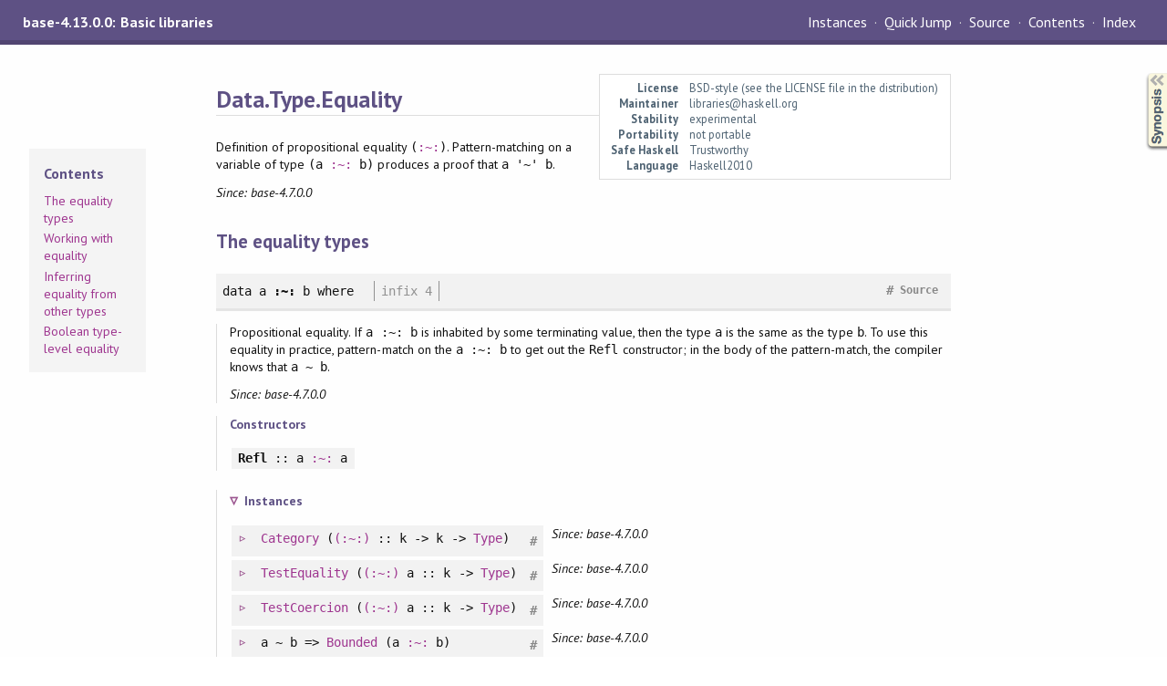

--- FILE ---
content_type: text/html
request_url: https://downloads.haskell.org/ghc/8.8.1/docs/html/libraries/base-4.13.0.0/Data-Type-Equality.html
body_size: 5893
content:
<!DOCTYPE html PUBLIC "-//W3C//DTD XHTML 1.0 Transitional//EN" "http://www.w3.org/TR/xhtml1/DTD/xhtml1-transitional.dtd"><html xmlns="http://www.w3.org/1999/xhtml"><head><meta http-equiv="Content-Type" content="text/html; charset=UTF-8" /><meta name="viewport" content="width=device-width, initial-scale=1" /><title>Data.Type.Equality</title><link href="linuwial.css" rel="stylesheet" type="text/css" title="Linuwial" /><link rel="stylesheet" type="text/css" href="quick-jump.css" /><link rel="stylesheet" type="text/css" href="https://fonts.googleapis.com/css?family=PT+Sans:400,400i,700" /><script src="haddock-bundle.min.js" async="async" type="text/javascript"></script><script type="text/x-mathjax-config">MathJax.Hub.Config({ tex2jax: { processClass: "mathjax", ignoreClass: ".*" } });</script><script src="https://cdnjs.cloudflare.com/ajax/libs/mathjax/2.7.5/MathJax.js?config=TeX-AMS-MML_HTMLorMML" type="text/javascript"></script></head><body><div id="package-header"><span class="caption">base-4.13.0.0: Basic libraries</span><ul class="links" id="page-menu"><li><a href="src/Data-Type-Equality.html">Source</a></li><li><a href="index.html">Contents</a></li><li><a href="doc-index.html">Index</a></li></ul></div><div id="content"><div id="module-header"><table class="info"><tr><th>License</th><td>BSD-style (see the LICENSE file in the distribution)</td></tr><tr><th>Maintainer</th><td>libraries@haskell.org</td></tr><tr><th>Stability</th><td>experimental</td></tr><tr><th>Portability</th><td>not portable</td></tr><tr><th>Safe Haskell</th><td>Trustworthy</td></tr><tr><th>Language</th><td>Haskell2010</td></tr></table><p class="caption">Data.Type.Equality</p></div><div id="table-of-contents"><div id="contents-list"><p class="caption" onclick="window.scrollTo(0,0)">Contents</p><ul><li><a href="#g:1">The equality types</a></li><li><a href="#g:2">Working with equality</a></li><li><a href="#g:3">Inferring equality from other types</a></li><li><a href="#g:4">Boolean type-level equality</a></li></ul></div></div><div id="description"><p class="caption">Description</p><div class="doc"><p>Definition of propositional equality <code>(<code><a href="Data-Type-Equality.html#t::-126-:" title="Data.Type.Equality">:~:</a></code>)</code>. Pattern-matching on a variable
 of type <code>(a <code><a href="Data-Type-Equality.html#t::-126-:" title="Data.Type.Equality">:~:</a></code> b)</code> produces a proof that <code>a '~' b</code>.</p><p><em>Since: base-4.7.0.0</em></p></div></div><div id="synopsis"><details id="syn"><summary>Synopsis</summary><ul class="details-toggle" data-details-id="syn"><li class="src short"><span class="keyword">data</span> a <a href="#t::-126-:">:~:</a> b <span class="keyword">where</span><ul class="subs"><li><a href="#v:Refl">Refl</a> :: a <a href="Data-Type-Equality.html#t::-126-:" title="Data.Type.Equality">:~:</a> a</li></ul></li><li class="src short"><span class="keyword">class</span> a ~# b =&gt; (a :: k0) <a href="#t:-126--126-">~~</a> (b :: k1)</li><li class="src short"><span class="keyword">data</span> (a :: k1) <a href="#t::-126--126-:">:~~:</a> (b :: k2) <span class="keyword">where</span><ul class="subs"><li><a href="#v:HRefl">HRefl</a> :: a <a href="Data-Type-Equality.html#t::-126--126-:" title="Data.Type.Equality">:~~:</a> a</li></ul></li><li class="src short"><a href="#v:sym">sym</a> :: (a <a href="Data-Type-Equality.html#t::-126-:" title="Data.Type.Equality">:~:</a> b) -&gt; b <a href="Data-Type-Equality.html#t::-126-:" title="Data.Type.Equality">:~:</a> a</li><li class="src short"><a href="#v:trans">trans</a> :: (a <a href="Data-Type-Equality.html#t::-126-:" title="Data.Type.Equality">:~:</a> b) -&gt; (b <a href="Data-Type-Equality.html#t::-126-:" title="Data.Type.Equality">:~:</a> c) -&gt; a <a href="Data-Type-Equality.html#t::-126-:" title="Data.Type.Equality">:~:</a> c</li><li class="src short"><a href="#v:castWith">castWith</a> :: (a <a href="Data-Type-Equality.html#t::-126-:" title="Data.Type.Equality">:~:</a> b) -&gt; a -&gt; b</li><li class="src short"><a href="#v:gcastWith">gcastWith</a> :: (a <a href="Data-Type-Equality.html#t::-126-:" title="Data.Type.Equality">:~:</a> b) -&gt; (a ~ b =&gt; r) -&gt; r</li><li class="src short"><a href="#v:apply">apply</a> :: (f <a href="Data-Type-Equality.html#t::-126-:" title="Data.Type.Equality">:~:</a> g) -&gt; (a <a href="Data-Type-Equality.html#t::-126-:" title="Data.Type.Equality">:~:</a> b) -&gt; f a <a href="Data-Type-Equality.html#t::-126-:" title="Data.Type.Equality">:~:</a> g b</li><li class="src short"><a href="#v:inner">inner</a> :: (f a <a href="Data-Type-Equality.html#t::-126-:" title="Data.Type.Equality">:~:</a> g b) -&gt; a <a href="Data-Type-Equality.html#t::-126-:" title="Data.Type.Equality">:~:</a> b</li><li class="src short"><a href="#v:outer">outer</a> :: (f a <a href="Data-Type-Equality.html#t::-126-:" title="Data.Type.Equality">:~:</a> g b) -&gt; f <a href="Data-Type-Equality.html#t::-126-:" title="Data.Type.Equality">:~:</a> g</li><li class="src short"><span class="keyword">class</span> <a href="#t:TestEquality">TestEquality</a> f <span class="keyword">where</span><ul class="subs"><li><a href="#v:testEquality">testEquality</a> :: f a -&gt; f b -&gt; <a href="Data-Maybe.html#t:Maybe" title="Data.Maybe">Maybe</a> (a <a href="Data-Type-Equality.html#t::-126-:" title="Data.Type.Equality">:~:</a> b)</li></ul></li><li class="src short"><span class="keyword">type family</span> (a :: k) <a href="#t:-61--61-">==</a> (b :: k) :: <a href="Data-Bool.html#t:Bool" title="Data.Bool">Bool</a> <span class="keyword">where ...</span></li></ul></details></div><div id="interface"><a href="#g:1" id="g:1"><h1>The equality types</h1></a><div class="top"><p class="src"><span class="keyword">data</span> a <a id="t::-126-:" class="def">:~:</a> b <span class="keyword">where</span> <span class="fixity">infix 4</span><span class="rightedge"></span> <a href="src/Data-Type-Equality.html#%3A~%3A" class="link">Source</a> <a href="#t::-126-:" class="selflink">#</a></p><div class="doc"><p>Propositional equality. If <code>a :~: b</code> is inhabited by some terminating
 value, then the type <code>a</code> is the same as the type <code>b</code>. To use this equality
 in practice, pattern-match on the <code>a :~: b</code> to get out the <code>Refl</code> constructor;
 in the body of the pattern-match, the compiler knows that <code>a ~ b</code>.</p><p><em>Since: base-4.7.0.0</em></p></div><div class="subs constructors"><p class="caption">Constructors</p><table><tr><td class="src"><a id="v:Refl" class="def">Refl</a> :: a <a href="Data-Type-Equality.html#t::-126-:" title="Data.Type.Equality">:~:</a> a</td><td class="doc empty">&nbsp;</td></tr></table></div><div class="subs instances"><h4 class="instances details-toggle-control details-toggle" data-details-id="i::-126-:">Instances</h4><details id="i::-126-:" open="open"><summary class="hide-when-js-enabled">Instances details</summary><table><tr><td class="src clearfix"><span class="inst-left"><span class="instance details-toggle-control details-toggle" data-details-id="i:id::-126-::Category:1"></span> <a href="Control-Category.html#t:Category" title="Control.Category">Category</a> (<a href="Data-Type-Equality.html#t::-126-:" title="Data.Type.Equality">(:~:)</a> :: k -&gt; k -&gt; <a href="Data-Kind.html#t:Type" title="Data.Kind">Type</a>)</span> <a href="#t:Category" class="selflink">#</a></td><td class="doc"><p><em>Since: base-4.7.0.0</em></p></td></tr><tr><td colspan="2"><details id="i:id::-126-::Category:1"><summary class="hide-when-js-enabled">Instance details</summary><p>Defined in <a href="Control-Category.html">Control.Category</a></p> <div class="subs methods"><p class="caption">Methods</p><p class="src"><a href="#v:id">id</a> :: <span class="keyword">forall</span> (a :: k0). a <a href="Data-Type-Equality.html#t::-126-:" title="Data.Type.Equality">:~:</a> a <a href="src/Control-Category.html#id" class="link">Source</a> <a href="#v:id" class="selflink">#</a></p><p class="src"><a href="#v:.">(.)</a> :: <span class="keyword">forall</span> (b :: k0) (c :: k0) (a :: k0). (b <a href="Data-Type-Equality.html#t::-126-:" title="Data.Type.Equality">:~:</a> c) -&gt; (a <a href="Data-Type-Equality.html#t::-126-:" title="Data.Type.Equality">:~:</a> b) -&gt; a <a href="Data-Type-Equality.html#t::-126-:" title="Data.Type.Equality">:~:</a> c <a href="src/Control-Category.html#." class="link">Source</a> <a href="#v:." class="selflink">#</a></p></div></details></td></tr><tr><td class="src clearfix"><span class="inst-left"><span class="instance details-toggle-control details-toggle" data-details-id="i:id::-126-::TestEquality:2"></span> <a href="Data-Type-Equality.html#t:TestEquality" title="Data.Type.Equality">TestEquality</a> (<a href="Data-Type-Equality.html#t::-126-:" title="Data.Type.Equality">(:~:)</a> a :: k -&gt; <a href="Data-Kind.html#t:Type" title="Data.Kind">Type</a>)</span> <a href="#t::-126-:" class="selflink">#</a></td><td class="doc"><p><em>Since: base-4.7.0.0</em></p></td></tr><tr><td colspan="2"><details id="i:id::-126-::TestEquality:2"><summary class="hide-when-js-enabled">Instance details</summary><p>Defined in <a href="Data-Type-Equality.html">Data.Type.Equality</a></p> <div class="subs methods"><p class="caption">Methods</p><p class="src"><a href="#v:testEquality">testEquality</a> :: <span class="keyword">forall</span> (a0 :: k0) (b :: k0). (a <a href="Data-Type-Equality.html#t::-126-:" title="Data.Type.Equality">:~:</a> a0) -&gt; (a <a href="Data-Type-Equality.html#t::-126-:" title="Data.Type.Equality">:~:</a> b) -&gt; <a href="Data-Maybe.html#t:Maybe" title="Data.Maybe">Maybe</a> (a0 <a href="Data-Type-Equality.html#t::-126-:" title="Data.Type.Equality">:~:</a> b) <a href="src/Data-Type-Equality.html#testEquality" class="link">Source</a> <a href="#v:testEquality" class="selflink">#</a></p></div></details></td></tr><tr><td class="src clearfix"><span class="inst-left"><span class="instance details-toggle-control details-toggle" data-details-id="i:id::-126-::TestCoercion:3"></span> <a href="Data-Type-Coercion.html#t:TestCoercion" title="Data.Type.Coercion">TestCoercion</a> (<a href="Data-Type-Equality.html#t::-126-:" title="Data.Type.Equality">(:~:)</a> a :: k -&gt; <a href="Data-Kind.html#t:Type" title="Data.Kind">Type</a>)</span> <a href="#t:TestCoercion" class="selflink">#</a></td><td class="doc"><p><em>Since: base-4.7.0.0</em></p></td></tr><tr><td colspan="2"><details id="i:id::-126-::TestCoercion:3"><summary class="hide-when-js-enabled">Instance details</summary><p>Defined in <a href="Data-Type-Coercion.html">Data.Type.Coercion</a></p> <div class="subs methods"><p class="caption">Methods</p><p class="src"><a href="#v:testCoercion">testCoercion</a> :: <span class="keyword">forall</span> (a0 :: k0) (b :: k0). (a <a href="Data-Type-Equality.html#t::-126-:" title="Data.Type.Equality">:~:</a> a0) -&gt; (a <a href="Data-Type-Equality.html#t::-126-:" title="Data.Type.Equality">:~:</a> b) -&gt; <a href="Data-Maybe.html#t:Maybe" title="Data.Maybe">Maybe</a> (<a href="Data-Type-Coercion.html#t:Coercion" title="Data.Type.Coercion">Coercion</a> a0 b) <a href="src/Data-Type-Coercion.html#testCoercion" class="link">Source</a> <a href="#v:testCoercion" class="selflink">#</a></p></div></details></td></tr><tr><td class="src clearfix"><span class="inst-left"><span class="instance details-toggle-control details-toggle" data-details-id="i:id::-126-::Bounded:4"></span> a ~ b =&gt; <a href="Prelude.html#t:Bounded" title="Prelude">Bounded</a> (a <a href="Data-Type-Equality.html#t::-126-:" title="Data.Type.Equality">:~:</a> b)</span> <a href="#t::-126-:" class="selflink">#</a></td><td class="doc"><p><em>Since: base-4.7.0.0</em></p></td></tr><tr><td colspan="2"><details id="i:id::-126-::Bounded:4"><summary class="hide-when-js-enabled">Instance details</summary><p>Defined in <a href="Data-Type-Equality.html">Data.Type.Equality</a></p> <div class="subs methods"><p class="caption">Methods</p><p class="src"><a href="#v:minBound">minBound</a> :: a <a href="Data-Type-Equality.html#t::-126-:" title="Data.Type.Equality">:~:</a> b <a href="src/GHC-Enum.html#minBound" class="link">Source</a> <a href="#v:minBound" class="selflink">#</a></p><p class="src"><a href="#v:maxBound">maxBound</a> :: a <a href="Data-Type-Equality.html#t::-126-:" title="Data.Type.Equality">:~:</a> b <a href="src/GHC-Enum.html#maxBound" class="link">Source</a> <a href="#v:maxBound" class="selflink">#</a></p></div></details></td></tr><tr><td class="src clearfix"><span class="inst-left"><span class="instance details-toggle-control details-toggle" data-details-id="i:id::-126-::Enum:5"></span> a ~ b =&gt; <a href="Prelude.html#t:Enum" title="Prelude">Enum</a> (a <a href="Data-Type-Equality.html#t::-126-:" title="Data.Type.Equality">:~:</a> b)</span> <a href="#t::-126-:" class="selflink">#</a></td><td class="doc"><p><em>Since: base-4.7.0.0</em></p></td></tr><tr><td colspan="2"><details id="i:id::-126-::Enum:5"><summary class="hide-when-js-enabled">Instance details</summary><p>Defined in <a href="Data-Type-Equality.html">Data.Type.Equality</a></p> <div class="subs methods"><p class="caption">Methods</p><p class="src"><a href="#v:succ">succ</a> :: (a <a href="Data-Type-Equality.html#t::-126-:" title="Data.Type.Equality">:~:</a> b) -&gt; a <a href="Data-Type-Equality.html#t::-126-:" title="Data.Type.Equality">:~:</a> b <a href="src/GHC-Enum.html#succ" class="link">Source</a> <a href="#v:succ" class="selflink">#</a></p><p class="src"><a href="#v:pred">pred</a> :: (a <a href="Data-Type-Equality.html#t::-126-:" title="Data.Type.Equality">:~:</a> b) -&gt; a <a href="Data-Type-Equality.html#t::-126-:" title="Data.Type.Equality">:~:</a> b <a href="src/GHC-Enum.html#pred" class="link">Source</a> <a href="#v:pred" class="selflink">#</a></p><p class="src"><a href="#v:toEnum">toEnum</a> :: <a href="Data-Int.html#t:Int" title="Data.Int">Int</a> -&gt; a <a href="Data-Type-Equality.html#t::-126-:" title="Data.Type.Equality">:~:</a> b <a href="src/GHC-Enum.html#toEnum" class="link">Source</a> <a href="#v:toEnum" class="selflink">#</a></p><p class="src"><a href="#v:fromEnum">fromEnum</a> :: (a <a href="Data-Type-Equality.html#t::-126-:" title="Data.Type.Equality">:~:</a> b) -&gt; <a href="Data-Int.html#t:Int" title="Data.Int">Int</a> <a href="src/GHC-Enum.html#fromEnum" class="link">Source</a> <a href="#v:fromEnum" class="selflink">#</a></p><p class="src"><a href="#v:enumFrom">enumFrom</a> :: (a <a href="Data-Type-Equality.html#t::-126-:" title="Data.Type.Equality">:~:</a> b) -&gt; [a <a href="Data-Type-Equality.html#t::-126-:" title="Data.Type.Equality">:~:</a> b] <a href="src/GHC-Enum.html#enumFrom" class="link">Source</a> <a href="#v:enumFrom" class="selflink">#</a></p><p class="src"><a href="#v:enumFromThen">enumFromThen</a> :: (a <a href="Data-Type-Equality.html#t::-126-:" title="Data.Type.Equality">:~:</a> b) -&gt; (a <a href="Data-Type-Equality.html#t::-126-:" title="Data.Type.Equality">:~:</a> b) -&gt; [a <a href="Data-Type-Equality.html#t::-126-:" title="Data.Type.Equality">:~:</a> b] <a href="src/GHC-Enum.html#enumFromThen" class="link">Source</a> <a href="#v:enumFromThen" class="selflink">#</a></p><p class="src"><a href="#v:enumFromTo">enumFromTo</a> :: (a <a href="Data-Type-Equality.html#t::-126-:" title="Data.Type.Equality">:~:</a> b) -&gt; (a <a href="Data-Type-Equality.html#t::-126-:" title="Data.Type.Equality">:~:</a> b) -&gt; [a <a href="Data-Type-Equality.html#t::-126-:" title="Data.Type.Equality">:~:</a> b] <a href="src/GHC-Enum.html#enumFromTo" class="link">Source</a> <a href="#v:enumFromTo" class="selflink">#</a></p><p class="src"><a href="#v:enumFromThenTo">enumFromThenTo</a> :: (a <a href="Data-Type-Equality.html#t::-126-:" title="Data.Type.Equality">:~:</a> b) -&gt; (a <a href="Data-Type-Equality.html#t::-126-:" title="Data.Type.Equality">:~:</a> b) -&gt; (a <a href="Data-Type-Equality.html#t::-126-:" title="Data.Type.Equality">:~:</a> b) -&gt; [a <a href="Data-Type-Equality.html#t::-126-:" title="Data.Type.Equality">:~:</a> b] <a href="src/GHC-Enum.html#enumFromThenTo" class="link">Source</a> <a href="#v:enumFromThenTo" class="selflink">#</a></p></div></details></td></tr><tr><td class="src clearfix"><span class="inst-left"><span class="instance details-toggle-control details-toggle" data-details-id="i:id::-126-::Eq:6"></span> <a href="Data-Eq.html#t:Eq" title="Data.Eq">Eq</a> (a <a href="Data-Type-Equality.html#t::-126-:" title="Data.Type.Equality">:~:</a> b)</span> <a href="#t::-126-:" class="selflink">#</a></td><td class="doc"><p><em>Since: base-4.7.0.0</em></p></td></tr><tr><td colspan="2"><details id="i:id::-126-::Eq:6"><summary class="hide-when-js-enabled">Instance details</summary><p>Defined in <a href="Data-Type-Equality.html">Data.Type.Equality</a></p> <div class="subs methods"><p class="caption">Methods</p><p class="src"><a href="#v:-61--61-">(==)</a> :: (a <a href="Data-Type-Equality.html#t::-126-:" title="Data.Type.Equality">:~:</a> b) -&gt; (a <a href="Data-Type-Equality.html#t::-126-:" title="Data.Type.Equality">:~:</a> b) -&gt; <a href="Data-Bool.html#t:Bool" title="Data.Bool">Bool</a> <a href="../ghc-prim-0.5.3/src/GHC-Classes.html#%3D%3D" class="link">Source</a> <a href="#v:-61--61-" class="selflink">#</a></p><p class="src"><a href="#v:-47--61-">(/=)</a> :: (a <a href="Data-Type-Equality.html#t::-126-:" title="Data.Type.Equality">:~:</a> b) -&gt; (a <a href="Data-Type-Equality.html#t::-126-:" title="Data.Type.Equality">:~:</a> b) -&gt; <a href="Data-Bool.html#t:Bool" title="Data.Bool">Bool</a> <a href="../ghc-prim-0.5.3/src/GHC-Classes.html#%2F%3D" class="link">Source</a> <a href="#v:-47--61-" class="selflink">#</a></p></div></details></td></tr><tr><td class="src clearfix"><span class="inst-left"><span class="instance details-toggle-control details-toggle" data-details-id="i:id::-126-::Data:7"></span> (a ~ b, <a href="Data-Data.html#t:Data" title="Data.Data">Data</a> a) =&gt; <a href="Data-Data.html#t:Data" title="Data.Data">Data</a> (a <a href="Data-Type-Equality.html#t::-126-:" title="Data.Type.Equality">:~:</a> b)</span> <a href="#t:Data" class="selflink">#</a></td><td class="doc"><p><em>Since: base-4.7.0.0</em></p></td></tr><tr><td colspan="2"><details id="i:id::-126-::Data:7"><summary class="hide-when-js-enabled">Instance details</summary><p>Defined in <a href="Data-Data.html">Data.Data</a></p> <div class="subs methods"><p class="caption">Methods</p><p class="src"><a href="#v:gfoldl">gfoldl</a> :: (<span class="keyword">forall</span> d b0. <a href="Data-Data.html#t:Data" title="Data.Data">Data</a> d =&gt; c (d -&gt; b0) -&gt; d -&gt; c b0) -&gt; (<span class="keyword">forall</span> g. g -&gt; c g) -&gt; (a <a href="Data-Type-Equality.html#t::-126-:" title="Data.Type.Equality">:~:</a> b) -&gt; c (a <a href="Data-Type-Equality.html#t::-126-:" title="Data.Type.Equality">:~:</a> b) <a href="src/Data-Data.html#gfoldl" class="link">Source</a> <a href="#v:gfoldl" class="selflink">#</a></p><p class="src"><a href="#v:gunfold">gunfold</a> :: (<span class="keyword">forall</span> b0 r. <a href="Data-Data.html#t:Data" title="Data.Data">Data</a> b0 =&gt; c (b0 -&gt; r) -&gt; c r) -&gt; (<span class="keyword">forall</span> r. r -&gt; c r) -&gt; <a href="Data-Data.html#t:Constr" title="Data.Data">Constr</a> -&gt; c (a <a href="Data-Type-Equality.html#t::-126-:" title="Data.Type.Equality">:~:</a> b) <a href="src/Data-Data.html#gunfold" class="link">Source</a> <a href="#v:gunfold" class="selflink">#</a></p><p class="src"><a href="#v:toConstr">toConstr</a> :: (a <a href="Data-Type-Equality.html#t::-126-:" title="Data.Type.Equality">:~:</a> b) -&gt; <a href="Data-Data.html#t:Constr" title="Data.Data">Constr</a> <a href="src/Data-Data.html#toConstr" class="link">Source</a> <a href="#v:toConstr" class="selflink">#</a></p><p class="src"><a href="#v:dataTypeOf">dataTypeOf</a> :: (a <a href="Data-Type-Equality.html#t::-126-:" title="Data.Type.Equality">:~:</a> b) -&gt; <a href="Data-Data.html#t:DataType" title="Data.Data">DataType</a> <a href="src/Data-Data.html#dataTypeOf" class="link">Source</a> <a href="#v:dataTypeOf" class="selflink">#</a></p><p class="src"><a href="#v:dataCast1">dataCast1</a> :: <a href="Type-Reflection.html#t:Typeable" title="Type.Reflection">Typeable</a> t =&gt; (<span class="keyword">forall</span> d. <a href="Data-Data.html#t:Data" title="Data.Data">Data</a> d =&gt; c (t d)) -&gt; <a href="Data-Maybe.html#t:Maybe" title="Data.Maybe">Maybe</a> (c (a <a href="Data-Type-Equality.html#t::-126-:" title="Data.Type.Equality">:~:</a> b)) <a href="src/Data-Data.html#dataCast1" class="link">Source</a> <a href="#v:dataCast1" class="selflink">#</a></p><p class="src"><a href="#v:dataCast2">dataCast2</a> :: <a href="Type-Reflection.html#t:Typeable" title="Type.Reflection">Typeable</a> t =&gt; (<span class="keyword">forall</span> d e. (<a href="Data-Data.html#t:Data" title="Data.Data">Data</a> d, <a href="Data-Data.html#t:Data" title="Data.Data">Data</a> e) =&gt; c (t d e)) -&gt; <a href="Data-Maybe.html#t:Maybe" title="Data.Maybe">Maybe</a> (c (a <a href="Data-Type-Equality.html#t::-126-:" title="Data.Type.Equality">:~:</a> b)) <a href="src/Data-Data.html#dataCast2" class="link">Source</a> <a href="#v:dataCast2" class="selflink">#</a></p><p class="src"><a href="#v:gmapT">gmapT</a> :: (<span class="keyword">forall</span> b0. <a href="Data-Data.html#t:Data" title="Data.Data">Data</a> b0 =&gt; b0 -&gt; b0) -&gt; (a <a href="Data-Type-Equality.html#t::-126-:" title="Data.Type.Equality">:~:</a> b) -&gt; a <a href="Data-Type-Equality.html#t::-126-:" title="Data.Type.Equality">:~:</a> b <a href="src/Data-Data.html#gmapT" class="link">Source</a> <a href="#v:gmapT" class="selflink">#</a></p><p class="src"><a href="#v:gmapQl">gmapQl</a> :: (r -&gt; r' -&gt; r) -&gt; r -&gt; (<span class="keyword">forall</span> d. <a href="Data-Data.html#t:Data" title="Data.Data">Data</a> d =&gt; d -&gt; r') -&gt; (a <a href="Data-Type-Equality.html#t::-126-:" title="Data.Type.Equality">:~:</a> b) -&gt; r <a href="src/Data-Data.html#gmapQl" class="link">Source</a> <a href="#v:gmapQl" class="selflink">#</a></p><p class="src"><a href="#v:gmapQr">gmapQr</a> :: <span class="keyword">forall</span> r r'. (r' -&gt; r -&gt; r) -&gt; r -&gt; (<span class="keyword">forall</span> d. <a href="Data-Data.html#t:Data" title="Data.Data">Data</a> d =&gt; d -&gt; r') -&gt; (a <a href="Data-Type-Equality.html#t::-126-:" title="Data.Type.Equality">:~:</a> b) -&gt; r <a href="src/Data-Data.html#gmapQr" class="link">Source</a> <a href="#v:gmapQr" class="selflink">#</a></p><p class="src"><a href="#v:gmapQ">gmapQ</a> :: (<span class="keyword">forall</span> d. <a href="Data-Data.html#t:Data" title="Data.Data">Data</a> d =&gt; d -&gt; u) -&gt; (a <a href="Data-Type-Equality.html#t::-126-:" title="Data.Type.Equality">:~:</a> b) -&gt; [u] <a href="src/Data-Data.html#gmapQ" class="link">Source</a> <a href="#v:gmapQ" class="selflink">#</a></p><p class="src"><a href="#v:gmapQi">gmapQi</a> :: <a href="Data-Int.html#t:Int" title="Data.Int">Int</a> -&gt; (<span class="keyword">forall</span> d. <a href="Data-Data.html#t:Data" title="Data.Data">Data</a> d =&gt; d -&gt; u) -&gt; (a <a href="Data-Type-Equality.html#t::-126-:" title="Data.Type.Equality">:~:</a> b) -&gt; u <a href="src/Data-Data.html#gmapQi" class="link">Source</a> <a href="#v:gmapQi" class="selflink">#</a></p><p class="src"><a href="#v:gmapM">gmapM</a> :: <a href="Control-Monad.html#t:Monad" title="Control.Monad">Monad</a> m =&gt; (<span class="keyword">forall</span> d. <a href="Data-Data.html#t:Data" title="Data.Data">Data</a> d =&gt; d -&gt; m d) -&gt; (a <a href="Data-Type-Equality.html#t::-126-:" title="Data.Type.Equality">:~:</a> b) -&gt; m (a <a href="Data-Type-Equality.html#t::-126-:" title="Data.Type.Equality">:~:</a> b) <a href="src/Data-Data.html#gmapM" class="link">Source</a> <a href="#v:gmapM" class="selflink">#</a></p><p class="src"><a href="#v:gmapMp">gmapMp</a> :: <a href="Control-Monad.html#t:MonadPlus" title="Control.Monad">MonadPlus</a> m =&gt; (<span class="keyword">forall</span> d. <a href="Data-Data.html#t:Data" title="Data.Data">Data</a> d =&gt; d -&gt; m d) -&gt; (a <a href="Data-Type-Equality.html#t::-126-:" title="Data.Type.Equality">:~:</a> b) -&gt; m (a <a href="Data-Type-Equality.html#t::-126-:" title="Data.Type.Equality">:~:</a> b) <a href="src/Data-Data.html#gmapMp" class="link">Source</a> <a href="#v:gmapMp" class="selflink">#</a></p><p class="src"><a href="#v:gmapMo">gmapMo</a> :: <a href="Control-Monad.html#t:MonadPlus" title="Control.Monad">MonadPlus</a> m =&gt; (<span class="keyword">forall</span> d. <a href="Data-Data.html#t:Data" title="Data.Data">Data</a> d =&gt; d -&gt; m d) -&gt; (a <a href="Data-Type-Equality.html#t::-126-:" title="Data.Type.Equality">:~:</a> b) -&gt; m (a <a href="Data-Type-Equality.html#t::-126-:" title="Data.Type.Equality">:~:</a> b) <a href="src/Data-Data.html#gmapMo" class="link">Source</a> <a href="#v:gmapMo" class="selflink">#</a></p></div></details></td></tr><tr><td class="src clearfix"><span class="inst-left"><span class="instance details-toggle-control details-toggle" data-details-id="i:id::-126-::Ord:8"></span> <a href="Data-Ord.html#t:Ord" title="Data.Ord">Ord</a> (a <a href="Data-Type-Equality.html#t::-126-:" title="Data.Type.Equality">:~:</a> b)</span> <a href="#t::-126-:" class="selflink">#</a></td><td class="doc"><p><em>Since: base-4.7.0.0</em></p></td></tr><tr><td colspan="2"><details id="i:id::-126-::Ord:8"><summary class="hide-when-js-enabled">Instance details</summary><p>Defined in <a href="Data-Type-Equality.html">Data.Type.Equality</a></p> <div class="subs methods"><p class="caption">Methods</p><p class="src"><a href="#v:compare">compare</a> :: (a <a href="Data-Type-Equality.html#t::-126-:" title="Data.Type.Equality">:~:</a> b) -&gt; (a <a href="Data-Type-Equality.html#t::-126-:" title="Data.Type.Equality">:~:</a> b) -&gt; <a href="Data-Ord.html#t:Ordering" title="Data.Ord">Ordering</a> <a href="../ghc-prim-0.5.3/src/GHC-Classes.html#compare" class="link">Source</a> <a href="#v:compare" class="selflink">#</a></p><p class="src"><a href="#v:-60-">(&lt;)</a> :: (a <a href="Data-Type-Equality.html#t::-126-:" title="Data.Type.Equality">:~:</a> b) -&gt; (a <a href="Data-Type-Equality.html#t::-126-:" title="Data.Type.Equality">:~:</a> b) -&gt; <a href="Data-Bool.html#t:Bool" title="Data.Bool">Bool</a> <a href="../ghc-prim-0.5.3/src/GHC-Classes.html#%3C" class="link">Source</a> <a href="#v:-60-" class="selflink">#</a></p><p class="src"><a href="#v:-60--61-">(&lt;=)</a> :: (a <a href="Data-Type-Equality.html#t::-126-:" title="Data.Type.Equality">:~:</a> b) -&gt; (a <a href="Data-Type-Equality.html#t::-126-:" title="Data.Type.Equality">:~:</a> b) -&gt; <a href="Data-Bool.html#t:Bool" title="Data.Bool">Bool</a> <a href="../ghc-prim-0.5.3/src/GHC-Classes.html#%3C%3D" class="link">Source</a> <a href="#v:-60--61-" class="selflink">#</a></p><p class="src"><a href="#v:-62-">(&gt;)</a> :: (a <a href="Data-Type-Equality.html#t::-126-:" title="Data.Type.Equality">:~:</a> b) -&gt; (a <a href="Data-Type-Equality.html#t::-126-:" title="Data.Type.Equality">:~:</a> b) -&gt; <a href="Data-Bool.html#t:Bool" title="Data.Bool">Bool</a> <a href="../ghc-prim-0.5.3/src/GHC-Classes.html#%3E" class="link">Source</a> <a href="#v:-62-" class="selflink">#</a></p><p class="src"><a href="#v:-62--61-">(&gt;=)</a> :: (a <a href="Data-Type-Equality.html#t::-126-:" title="Data.Type.Equality">:~:</a> b) -&gt; (a <a href="Data-Type-Equality.html#t::-126-:" title="Data.Type.Equality">:~:</a> b) -&gt; <a href="Data-Bool.html#t:Bool" title="Data.Bool">Bool</a> <a href="../ghc-prim-0.5.3/src/GHC-Classes.html#%3E%3D" class="link">Source</a> <a href="#v:-62--61-" class="selflink">#</a></p><p class="src"><a href="#v:max">max</a> :: (a <a href="Data-Type-Equality.html#t::-126-:" title="Data.Type.Equality">:~:</a> b) -&gt; (a <a href="Data-Type-Equality.html#t::-126-:" title="Data.Type.Equality">:~:</a> b) -&gt; a <a href="Data-Type-Equality.html#t::-126-:" title="Data.Type.Equality">:~:</a> b <a href="../ghc-prim-0.5.3/src/GHC-Classes.html#max" class="link">Source</a> <a href="#v:max" class="selflink">#</a></p><p class="src"><a href="#v:min">min</a> :: (a <a href="Data-Type-Equality.html#t::-126-:" title="Data.Type.Equality">:~:</a> b) -&gt; (a <a href="Data-Type-Equality.html#t::-126-:" title="Data.Type.Equality">:~:</a> b) -&gt; a <a href="Data-Type-Equality.html#t::-126-:" title="Data.Type.Equality">:~:</a> b <a href="../ghc-prim-0.5.3/src/GHC-Classes.html#min" class="link">Source</a> <a href="#v:min" class="selflink">#</a></p></div></details></td></tr><tr><td class="src clearfix"><span class="inst-left"><span class="instance details-toggle-control details-toggle" data-details-id="i:id::-126-::Read:9"></span> a ~ b =&gt; <a href="Text-Read.html#t:Read" title="Text.Read">Read</a> (a <a href="Data-Type-Equality.html#t::-126-:" title="Data.Type.Equality">:~:</a> b)</span> <a href="#t::-126-:" class="selflink">#</a></td><td class="doc"><p><em>Since: base-4.7.0.0</em></p></td></tr><tr><td colspan="2"><details id="i:id::-126-::Read:9"><summary class="hide-when-js-enabled">Instance details</summary><p>Defined in <a href="Data-Type-Equality.html">Data.Type.Equality</a></p> <div class="subs methods"><p class="caption">Methods</p><p class="src"><a href="#v:readsPrec">readsPrec</a> :: <a href="Data-Int.html#t:Int" title="Data.Int">Int</a> -&gt; <a href="Text-ParserCombinators-ReadP.html#t:ReadS" title="Text.ParserCombinators.ReadP">ReadS</a> (a <a href="Data-Type-Equality.html#t::-126-:" title="Data.Type.Equality">:~:</a> b) <a href="src/GHC-Read.html#readsPrec" class="link">Source</a> <a href="#v:readsPrec" class="selflink">#</a></p><p class="src"><a href="#v:readList">readList</a> :: <a href="Text-ParserCombinators-ReadP.html#t:ReadS" title="Text.ParserCombinators.ReadP">ReadS</a> [a <a href="Data-Type-Equality.html#t::-126-:" title="Data.Type.Equality">:~:</a> b] <a href="src/GHC-Read.html#readList" class="link">Source</a> <a href="#v:readList" class="selflink">#</a></p><p class="src"><a href="#v:readPrec">readPrec</a> :: <a href="Text-ParserCombinators-ReadPrec.html#t:ReadPrec" title="Text.ParserCombinators.ReadPrec">ReadPrec</a> (a <a href="Data-Type-Equality.html#t::-126-:" title="Data.Type.Equality">:~:</a> b) <a href="src/GHC-Read.html#readPrec" class="link">Source</a> <a href="#v:readPrec" class="selflink">#</a></p><p class="src"><a href="#v:readListPrec">readListPrec</a> :: <a href="Text-ParserCombinators-ReadPrec.html#t:ReadPrec" title="Text.ParserCombinators.ReadPrec">ReadPrec</a> [a <a href="Data-Type-Equality.html#t::-126-:" title="Data.Type.Equality">:~:</a> b] <a href="src/GHC-Read.html#readListPrec" class="link">Source</a> <a href="#v:readListPrec" class="selflink">#</a></p></div></details></td></tr><tr><td class="src clearfix"><span class="inst-left"><span class="instance details-toggle-control details-toggle" data-details-id="i:id::-126-::Show:10"></span> <a href="Text-Show.html#t:Show" title="Text.Show">Show</a> (a <a href="Data-Type-Equality.html#t::-126-:" title="Data.Type.Equality">:~:</a> b)</span> <a href="#t::-126-:" class="selflink">#</a></td><td class="doc"><p><em>Since: base-4.7.0.0</em></p></td></tr><tr><td colspan="2"><details id="i:id::-126-::Show:10"><summary class="hide-when-js-enabled">Instance details</summary><p>Defined in <a href="Data-Type-Equality.html">Data.Type.Equality</a></p> <div class="subs methods"><p class="caption">Methods</p><p class="src"><a href="#v:showsPrec">showsPrec</a> :: <a href="Data-Int.html#t:Int" title="Data.Int">Int</a> -&gt; (a <a href="Data-Type-Equality.html#t::-126-:" title="Data.Type.Equality">:~:</a> b) -&gt; <a href="Text-Show.html#t:ShowS" title="Text.Show">ShowS</a> <a href="src/GHC-Show.html#showsPrec" class="link">Source</a> <a href="#v:showsPrec" class="selflink">#</a></p><p class="src"><a href="#v:show">show</a> :: (a <a href="Data-Type-Equality.html#t::-126-:" title="Data.Type.Equality">:~:</a> b) -&gt; <a href="Data-String.html#t:String" title="Data.String">String</a> <a href="src/GHC-Show.html#show" class="link">Source</a> <a href="#v:show" class="selflink">#</a></p><p class="src"><a href="#v:showList">showList</a> :: [a <a href="Data-Type-Equality.html#t::-126-:" title="Data.Type.Equality">:~:</a> b] -&gt; <a href="Text-Show.html#t:ShowS" title="Text.Show">ShowS</a> <a href="src/GHC-Show.html#showList" class="link">Source</a> <a href="#v:showList" class="selflink">#</a></p></div></details></td></tr></table></details></div></div><div class="top"><p class="src"><span class="keyword">class</span> a ~# b =&gt; (a :: k0) <a id="t:-126--126-" class="def">~~</a> (b :: k1) <a href="../ghc-prim-0.5.3/src/GHC-Types.html#~~" class="link">Source</a> <a href="#t:-126--126-" class="selflink">#</a></p><div class="doc"><p>Lifted, heterogeneous equality. By lifted, we mean that it
 can be bogus (deferred type error). By heterogeneous, the two
 types <code>a</code> and <code>b</code> might have different kinds. Because <code>~~</code> can
 appear unexpectedly in error messages to users who do not care
 about the difference between heterogeneous equality <code>~~</code> and
 homogeneous equality <code>~</code>, this is printed as <code>~</code> unless
 <code>-fprint-equality-relations</code> is set.</p></div></div><div class="top"><p class="src"><span class="keyword">data</span> (a :: k1) <a id="t::-126--126-:" class="def">:~~:</a> (b :: k2) <span class="keyword">where</span> <span class="fixity">infix 4</span><span class="rightedge"></span> <a href="src/Data-Type-Equality.html#%3A~~%3A" class="link">Source</a> <a href="#t::-126--126-:" class="selflink">#</a></p><div class="doc"><p>Kind heterogeneous propositional equality. Like <code><a href="Data-Type-Equality.html#t::-126-:" title="Data.Type.Equality">:~:</a></code>, <code>a :~~: b</code> is
 inhabited by a terminating value if and only if <code>a</code> is the same type as <code>b</code>.</p><p><em>Since: base-4.10.0.0</em></p></div><div class="subs constructors"><p class="caption">Constructors</p><table><tr><td class="src"><a id="v:HRefl" class="def">HRefl</a> :: a <a href="Data-Type-Equality.html#t::-126--126-:" title="Data.Type.Equality">:~~:</a> a</td><td class="doc empty">&nbsp;</td></tr></table></div><div class="subs instances"><h4 class="instances details-toggle-control details-toggle" data-details-id="i::-126--126-:">Instances</h4><details id="i::-126--126-:" open="open"><summary class="hide-when-js-enabled">Instances details</summary><table><tr><td class="src clearfix"><span class="inst-left"><span class="instance details-toggle-control details-toggle" data-details-id="i:id::-126--126-::Category:1"></span> <a href="Control-Category.html#t:Category" title="Control.Category">Category</a> (<a href="Data-Type-Equality.html#t::-126--126-:" title="Data.Type.Equality">(:~~:)</a> :: k -&gt; k -&gt; <a href="Data-Kind.html#t:Type" title="Data.Kind">Type</a>)</span> <a href="#t:Category" class="selflink">#</a></td><td class="doc"><p><em>Since: base-4.10.0.0</em></p></td></tr><tr><td colspan="2"><details id="i:id::-126--126-::Category:1"><summary class="hide-when-js-enabled">Instance details</summary><p>Defined in <a href="Control-Category.html">Control.Category</a></p> <div class="subs methods"><p class="caption">Methods</p><p class="src"><a href="#v:id">id</a> :: <span class="keyword">forall</span> (a :: k0). a <a href="Data-Type-Equality.html#t::-126--126-:" title="Data.Type.Equality">:~~:</a> a <a href="src/Control-Category.html#id" class="link">Source</a> <a href="#v:id" class="selflink">#</a></p><p class="src"><a href="#v:.">(.)</a> :: <span class="keyword">forall</span> (b :: k0) (c :: k0) (a :: k0). (b <a href="Data-Type-Equality.html#t::-126--126-:" title="Data.Type.Equality">:~~:</a> c) -&gt; (a <a href="Data-Type-Equality.html#t::-126--126-:" title="Data.Type.Equality">:~~:</a> b) -&gt; a <a href="Data-Type-Equality.html#t::-126--126-:" title="Data.Type.Equality">:~~:</a> c <a href="src/Control-Category.html#." class="link">Source</a> <a href="#v:." class="selflink">#</a></p></div></details></td></tr><tr><td class="src clearfix"><span class="inst-left"><span class="instance details-toggle-control details-toggle" data-details-id="i:id::-126--126-::TestEquality:2"></span> <a href="Data-Type-Equality.html#t:TestEquality" title="Data.Type.Equality">TestEquality</a> (<a href="Data-Type-Equality.html#t::-126--126-:" title="Data.Type.Equality">(:~~:)</a> a :: k -&gt; <a href="Data-Kind.html#t:Type" title="Data.Kind">Type</a>)</span> <a href="#t::-126--126-:" class="selflink">#</a></td><td class="doc"><p><em>Since: base-4.10.0.0</em></p></td></tr><tr><td colspan="2"><details id="i:id::-126--126-::TestEquality:2"><summary class="hide-when-js-enabled">Instance details</summary><p>Defined in <a href="Data-Type-Equality.html">Data.Type.Equality</a></p> <div class="subs methods"><p class="caption">Methods</p><p class="src"><a href="#v:testEquality">testEquality</a> :: <span class="keyword">forall</span> (a0 :: k0) (b :: k0). (a <a href="Data-Type-Equality.html#t::-126--126-:" title="Data.Type.Equality">:~~:</a> a0) -&gt; (a <a href="Data-Type-Equality.html#t::-126--126-:" title="Data.Type.Equality">:~~:</a> b) -&gt; <a href="Data-Maybe.html#t:Maybe" title="Data.Maybe">Maybe</a> (a0 <a href="Data-Type-Equality.html#t::-126-:" title="Data.Type.Equality">:~:</a> b) <a href="src/Data-Type-Equality.html#testEquality" class="link">Source</a> <a href="#v:testEquality" class="selflink">#</a></p></div></details></td></tr><tr><td class="src clearfix"><span class="inst-left"><span class="instance details-toggle-control details-toggle" data-details-id="i:id::-126--126-::TestCoercion:3"></span> <a href="Data-Type-Coercion.html#t:TestCoercion" title="Data.Type.Coercion">TestCoercion</a> (<a href="Data-Type-Equality.html#t::-126--126-:" title="Data.Type.Equality">(:~~:)</a> a :: k -&gt; <a href="Data-Kind.html#t:Type" title="Data.Kind">Type</a>)</span> <a href="#t:TestCoercion" class="selflink">#</a></td><td class="doc"><p><em>Since: base-4.10.0.0</em></p></td></tr><tr><td colspan="2"><details id="i:id::-126--126-::TestCoercion:3"><summary class="hide-when-js-enabled">Instance details</summary><p>Defined in <a href="Data-Type-Coercion.html">Data.Type.Coercion</a></p> <div class="subs methods"><p class="caption">Methods</p><p class="src"><a href="#v:testCoercion">testCoercion</a> :: <span class="keyword">forall</span> (a0 :: k0) (b :: k0). (a <a href="Data-Type-Equality.html#t::-126--126-:" title="Data.Type.Equality">:~~:</a> a0) -&gt; (a <a href="Data-Type-Equality.html#t::-126--126-:" title="Data.Type.Equality">:~~:</a> b) -&gt; <a href="Data-Maybe.html#t:Maybe" title="Data.Maybe">Maybe</a> (<a href="Data-Type-Coercion.html#t:Coercion" title="Data.Type.Coercion">Coercion</a> a0 b) <a href="src/Data-Type-Coercion.html#testCoercion" class="link">Source</a> <a href="#v:testCoercion" class="selflink">#</a></p></div></details></td></tr><tr><td class="src clearfix"><span class="inst-left"><span class="instance details-toggle-control details-toggle" data-details-id="i:id::-126--126-::Bounded:4"></span> a <a href="Data-Type-Equality.html#t:-126--126-" title="Data.Type.Equality">~~</a> b =&gt; <a href="Prelude.html#t:Bounded" title="Prelude">Bounded</a> (a <a href="Data-Type-Equality.html#t::-126--126-:" title="Data.Type.Equality">:~~:</a> b)</span> <a href="#t::-126--126-:" class="selflink">#</a></td><td class="doc"><p><em>Since: base-4.10.0.0</em></p></td></tr><tr><td colspan="2"><details id="i:id::-126--126-::Bounded:4"><summary class="hide-when-js-enabled">Instance details</summary><p>Defined in <a href="Data-Type-Equality.html">Data.Type.Equality</a></p> <div class="subs methods"><p class="caption">Methods</p><p class="src"><a href="#v:minBound">minBound</a> :: a <a href="Data-Type-Equality.html#t::-126--126-:" title="Data.Type.Equality">:~~:</a> b <a href="src/GHC-Enum.html#minBound" class="link">Source</a> <a href="#v:minBound" class="selflink">#</a></p><p class="src"><a href="#v:maxBound">maxBound</a> :: a <a href="Data-Type-Equality.html#t::-126--126-:" title="Data.Type.Equality">:~~:</a> b <a href="src/GHC-Enum.html#maxBound" class="link">Source</a> <a href="#v:maxBound" class="selflink">#</a></p></div></details></td></tr><tr><td class="src clearfix"><span class="inst-left"><span class="instance details-toggle-control details-toggle" data-details-id="i:id::-126--126-::Enum:5"></span> a <a href="Data-Type-Equality.html#t:-126--126-" title="Data.Type.Equality">~~</a> b =&gt; <a href="Prelude.html#t:Enum" title="Prelude">Enum</a> (a <a href="Data-Type-Equality.html#t::-126--126-:" title="Data.Type.Equality">:~~:</a> b)</span> <a href="#t::-126--126-:" class="selflink">#</a></td><td class="doc"><p><em>Since: base-4.10.0.0</em></p></td></tr><tr><td colspan="2"><details id="i:id::-126--126-::Enum:5"><summary class="hide-when-js-enabled">Instance details</summary><p>Defined in <a href="Data-Type-Equality.html">Data.Type.Equality</a></p> <div class="subs methods"><p class="caption">Methods</p><p class="src"><a href="#v:succ">succ</a> :: (a <a href="Data-Type-Equality.html#t::-126--126-:" title="Data.Type.Equality">:~~:</a> b) -&gt; a <a href="Data-Type-Equality.html#t::-126--126-:" title="Data.Type.Equality">:~~:</a> b <a href="src/GHC-Enum.html#succ" class="link">Source</a> <a href="#v:succ" class="selflink">#</a></p><p class="src"><a href="#v:pred">pred</a> :: (a <a href="Data-Type-Equality.html#t::-126--126-:" title="Data.Type.Equality">:~~:</a> b) -&gt; a <a href="Data-Type-Equality.html#t::-126--126-:" title="Data.Type.Equality">:~~:</a> b <a href="src/GHC-Enum.html#pred" class="link">Source</a> <a href="#v:pred" class="selflink">#</a></p><p class="src"><a href="#v:toEnum">toEnum</a> :: <a href="Data-Int.html#t:Int" title="Data.Int">Int</a> -&gt; a <a href="Data-Type-Equality.html#t::-126--126-:" title="Data.Type.Equality">:~~:</a> b <a href="src/GHC-Enum.html#toEnum" class="link">Source</a> <a href="#v:toEnum" class="selflink">#</a></p><p class="src"><a href="#v:fromEnum">fromEnum</a> :: (a <a href="Data-Type-Equality.html#t::-126--126-:" title="Data.Type.Equality">:~~:</a> b) -&gt; <a href="Data-Int.html#t:Int" title="Data.Int">Int</a> <a href="src/GHC-Enum.html#fromEnum" class="link">Source</a> <a href="#v:fromEnum" class="selflink">#</a></p><p class="src"><a href="#v:enumFrom">enumFrom</a> :: (a <a href="Data-Type-Equality.html#t::-126--126-:" title="Data.Type.Equality">:~~:</a> b) -&gt; [a <a href="Data-Type-Equality.html#t::-126--126-:" title="Data.Type.Equality">:~~:</a> b] <a href="src/GHC-Enum.html#enumFrom" class="link">Source</a> <a href="#v:enumFrom" class="selflink">#</a></p><p class="src"><a href="#v:enumFromThen">enumFromThen</a> :: (a <a href="Data-Type-Equality.html#t::-126--126-:" title="Data.Type.Equality">:~~:</a> b) -&gt; (a <a href="Data-Type-Equality.html#t::-126--126-:" title="Data.Type.Equality">:~~:</a> b) -&gt; [a <a href="Data-Type-Equality.html#t::-126--126-:" title="Data.Type.Equality">:~~:</a> b] <a href="src/GHC-Enum.html#enumFromThen" class="link">Source</a> <a href="#v:enumFromThen" class="selflink">#</a></p><p class="src"><a href="#v:enumFromTo">enumFromTo</a> :: (a <a href="Data-Type-Equality.html#t::-126--126-:" title="Data.Type.Equality">:~~:</a> b) -&gt; (a <a href="Data-Type-Equality.html#t::-126--126-:" title="Data.Type.Equality">:~~:</a> b) -&gt; [a <a href="Data-Type-Equality.html#t::-126--126-:" title="Data.Type.Equality">:~~:</a> b] <a href="src/GHC-Enum.html#enumFromTo" class="link">Source</a> <a href="#v:enumFromTo" class="selflink">#</a></p><p class="src"><a href="#v:enumFromThenTo">enumFromThenTo</a> :: (a <a href="Data-Type-Equality.html#t::-126--126-:" title="Data.Type.Equality">:~~:</a> b) -&gt; (a <a href="Data-Type-Equality.html#t::-126--126-:" title="Data.Type.Equality">:~~:</a> b) -&gt; (a <a href="Data-Type-Equality.html#t::-126--126-:" title="Data.Type.Equality">:~~:</a> b) -&gt; [a <a href="Data-Type-Equality.html#t::-126--126-:" title="Data.Type.Equality">:~~:</a> b] <a href="src/GHC-Enum.html#enumFromThenTo" class="link">Source</a> <a href="#v:enumFromThenTo" class="selflink">#</a></p></div></details></td></tr><tr><td class="src clearfix"><span class="inst-left"><span class="instance details-toggle-control details-toggle" data-details-id="i:id::-126--126-::Eq:6"></span> <a href="Data-Eq.html#t:Eq" title="Data.Eq">Eq</a> (a <a href="Data-Type-Equality.html#t::-126--126-:" title="Data.Type.Equality">:~~:</a> b)</span> <a href="#t::-126--126-:" class="selflink">#</a></td><td class="doc"><p><em>Since: base-4.10.0.0</em></p></td></tr><tr><td colspan="2"><details id="i:id::-126--126-::Eq:6"><summary class="hide-when-js-enabled">Instance details</summary><p>Defined in <a href="Data-Type-Equality.html">Data.Type.Equality</a></p> <div class="subs methods"><p class="caption">Methods</p><p class="src"><a href="#v:-61--61-">(==)</a> :: (a <a href="Data-Type-Equality.html#t::-126--126-:" title="Data.Type.Equality">:~~:</a> b) -&gt; (a <a href="Data-Type-Equality.html#t::-126--126-:" title="Data.Type.Equality">:~~:</a> b) -&gt; <a href="Data-Bool.html#t:Bool" title="Data.Bool">Bool</a> <a href="../ghc-prim-0.5.3/src/GHC-Classes.html#%3D%3D" class="link">Source</a> <a href="#v:-61--61-" class="selflink">#</a></p><p class="src"><a href="#v:-47--61-">(/=)</a> :: (a <a href="Data-Type-Equality.html#t::-126--126-:" title="Data.Type.Equality">:~~:</a> b) -&gt; (a <a href="Data-Type-Equality.html#t::-126--126-:" title="Data.Type.Equality">:~~:</a> b) -&gt; <a href="Data-Bool.html#t:Bool" title="Data.Bool">Bool</a> <a href="../ghc-prim-0.5.3/src/GHC-Classes.html#%2F%3D" class="link">Source</a> <a href="#v:-47--61-" class="selflink">#</a></p></div></details></td></tr><tr><td class="src clearfix"><span class="inst-left"><span class="instance details-toggle-control details-toggle" data-details-id="i:id::-126--126-::Data:7"></span> (<a href="Type-Reflection.html#t:Typeable" title="Type.Reflection">Typeable</a> i, <a href="Type-Reflection.html#t:Typeable" title="Type.Reflection">Typeable</a> j, <a href="Type-Reflection.html#t:Typeable" title="Type.Reflection">Typeable</a> a, <a href="Type-Reflection.html#t:Typeable" title="Type.Reflection">Typeable</a> b, a <a href="Data-Type-Equality.html#t:-126--126-" title="Data.Type.Equality">~~</a> b) =&gt; <a href="Data-Data.html#t:Data" title="Data.Data">Data</a> (a <a href="Data-Type-Equality.html#t::-126--126-:" title="Data.Type.Equality">:~~:</a> b)</span> <a href="#t:Data" class="selflink">#</a></td><td class="doc"><p><em>Since: base-4.10.0.0</em></p></td></tr><tr><td colspan="2"><details id="i:id::-126--126-::Data:7"><summary class="hide-when-js-enabled">Instance details</summary><p>Defined in <a href="Data-Data.html">Data.Data</a></p> <div class="subs methods"><p class="caption">Methods</p><p class="src"><a href="#v:gfoldl">gfoldl</a> :: (<span class="keyword">forall</span> d b0. <a href="Data-Data.html#t:Data" title="Data.Data">Data</a> d =&gt; c (d -&gt; b0) -&gt; d -&gt; c b0) -&gt; (<span class="keyword">forall</span> g. g -&gt; c g) -&gt; (a <a href="Data-Type-Equality.html#t::-126--126-:" title="Data.Type.Equality">:~~:</a> b) -&gt; c (a <a href="Data-Type-Equality.html#t::-126--126-:" title="Data.Type.Equality">:~~:</a> b) <a href="src/Data-Data.html#gfoldl" class="link">Source</a> <a href="#v:gfoldl" class="selflink">#</a></p><p class="src"><a href="#v:gunfold">gunfold</a> :: (<span class="keyword">forall</span> b0 r. <a href="Data-Data.html#t:Data" title="Data.Data">Data</a> b0 =&gt; c (b0 -&gt; r) -&gt; c r) -&gt; (<span class="keyword">forall</span> r. r -&gt; c r) -&gt; <a href="Data-Data.html#t:Constr" title="Data.Data">Constr</a> -&gt; c (a <a href="Data-Type-Equality.html#t::-126--126-:" title="Data.Type.Equality">:~~:</a> b) <a href="src/Data-Data.html#gunfold" class="link">Source</a> <a href="#v:gunfold" class="selflink">#</a></p><p class="src"><a href="#v:toConstr">toConstr</a> :: (a <a href="Data-Type-Equality.html#t::-126--126-:" title="Data.Type.Equality">:~~:</a> b) -&gt; <a href="Data-Data.html#t:Constr" title="Data.Data">Constr</a> <a href="src/Data-Data.html#toConstr" class="link">Source</a> <a href="#v:toConstr" class="selflink">#</a></p><p class="src"><a href="#v:dataTypeOf">dataTypeOf</a> :: (a <a href="Data-Type-Equality.html#t::-126--126-:" title="Data.Type.Equality">:~~:</a> b) -&gt; <a href="Data-Data.html#t:DataType" title="Data.Data">DataType</a> <a href="src/Data-Data.html#dataTypeOf" class="link">Source</a> <a href="#v:dataTypeOf" class="selflink">#</a></p><p class="src"><a href="#v:dataCast1">dataCast1</a> :: <a href="Type-Reflection.html#t:Typeable" title="Type.Reflection">Typeable</a> t =&gt; (<span class="keyword">forall</span> d. <a href="Data-Data.html#t:Data" title="Data.Data">Data</a> d =&gt; c (t d)) -&gt; <a href="Data-Maybe.html#t:Maybe" title="Data.Maybe">Maybe</a> (c (a <a href="Data-Type-Equality.html#t::-126--126-:" title="Data.Type.Equality">:~~:</a> b)) <a href="src/Data-Data.html#dataCast1" class="link">Source</a> <a href="#v:dataCast1" class="selflink">#</a></p><p class="src"><a href="#v:dataCast2">dataCast2</a> :: <a href="Type-Reflection.html#t:Typeable" title="Type.Reflection">Typeable</a> t =&gt; (<span class="keyword">forall</span> d e. (<a href="Data-Data.html#t:Data" title="Data.Data">Data</a> d, <a href="Data-Data.html#t:Data" title="Data.Data">Data</a> e) =&gt; c (t d e)) -&gt; <a href="Data-Maybe.html#t:Maybe" title="Data.Maybe">Maybe</a> (c (a <a href="Data-Type-Equality.html#t::-126--126-:" title="Data.Type.Equality">:~~:</a> b)) <a href="src/Data-Data.html#dataCast2" class="link">Source</a> <a href="#v:dataCast2" class="selflink">#</a></p><p class="src"><a href="#v:gmapT">gmapT</a> :: (<span class="keyword">forall</span> b0. <a href="Data-Data.html#t:Data" title="Data.Data">Data</a> b0 =&gt; b0 -&gt; b0) -&gt; (a <a href="Data-Type-Equality.html#t::-126--126-:" title="Data.Type.Equality">:~~:</a> b) -&gt; a <a href="Data-Type-Equality.html#t::-126--126-:" title="Data.Type.Equality">:~~:</a> b <a href="src/Data-Data.html#gmapT" class="link">Source</a> <a href="#v:gmapT" class="selflink">#</a></p><p class="src"><a href="#v:gmapQl">gmapQl</a> :: (r -&gt; r' -&gt; r) -&gt; r -&gt; (<span class="keyword">forall</span> d. <a href="Data-Data.html#t:Data" title="Data.Data">Data</a> d =&gt; d -&gt; r') -&gt; (a <a href="Data-Type-Equality.html#t::-126--126-:" title="Data.Type.Equality">:~~:</a> b) -&gt; r <a href="src/Data-Data.html#gmapQl" class="link">Source</a> <a href="#v:gmapQl" class="selflink">#</a></p><p class="src"><a href="#v:gmapQr">gmapQr</a> :: <span class="keyword">forall</span> r r'. (r' -&gt; r -&gt; r) -&gt; r -&gt; (<span class="keyword">forall</span> d. <a href="Data-Data.html#t:Data" title="Data.Data">Data</a> d =&gt; d -&gt; r') -&gt; (a <a href="Data-Type-Equality.html#t::-126--126-:" title="Data.Type.Equality">:~~:</a> b) -&gt; r <a href="src/Data-Data.html#gmapQr" class="link">Source</a> <a href="#v:gmapQr" class="selflink">#</a></p><p class="src"><a href="#v:gmapQ">gmapQ</a> :: (<span class="keyword">forall</span> d. <a href="Data-Data.html#t:Data" title="Data.Data">Data</a> d =&gt; d -&gt; u) -&gt; (a <a href="Data-Type-Equality.html#t::-126--126-:" title="Data.Type.Equality">:~~:</a> b) -&gt; [u] <a href="src/Data-Data.html#gmapQ" class="link">Source</a> <a href="#v:gmapQ" class="selflink">#</a></p><p class="src"><a href="#v:gmapQi">gmapQi</a> :: <a href="Data-Int.html#t:Int" title="Data.Int">Int</a> -&gt; (<span class="keyword">forall</span> d. <a href="Data-Data.html#t:Data" title="Data.Data">Data</a> d =&gt; d -&gt; u) -&gt; (a <a href="Data-Type-Equality.html#t::-126--126-:" title="Data.Type.Equality">:~~:</a> b) -&gt; u <a href="src/Data-Data.html#gmapQi" class="link">Source</a> <a href="#v:gmapQi" class="selflink">#</a></p><p class="src"><a href="#v:gmapM">gmapM</a> :: <a href="Control-Monad.html#t:Monad" title="Control.Monad">Monad</a> m =&gt; (<span class="keyword">forall</span> d. <a href="Data-Data.html#t:Data" title="Data.Data">Data</a> d =&gt; d -&gt; m d) -&gt; (a <a href="Data-Type-Equality.html#t::-126--126-:" title="Data.Type.Equality">:~~:</a> b) -&gt; m (a <a href="Data-Type-Equality.html#t::-126--126-:" title="Data.Type.Equality">:~~:</a> b) <a href="src/Data-Data.html#gmapM" class="link">Source</a> <a href="#v:gmapM" class="selflink">#</a></p><p class="src"><a href="#v:gmapMp">gmapMp</a> :: <a href="Control-Monad.html#t:MonadPlus" title="Control.Monad">MonadPlus</a> m =&gt; (<span class="keyword">forall</span> d. <a href="Data-Data.html#t:Data" title="Data.Data">Data</a> d =&gt; d -&gt; m d) -&gt; (a <a href="Data-Type-Equality.html#t::-126--126-:" title="Data.Type.Equality">:~~:</a> b) -&gt; m (a <a href="Data-Type-Equality.html#t::-126--126-:" title="Data.Type.Equality">:~~:</a> b) <a href="src/Data-Data.html#gmapMp" class="link">Source</a> <a href="#v:gmapMp" class="selflink">#</a></p><p class="src"><a href="#v:gmapMo">gmapMo</a> :: <a href="Control-Monad.html#t:MonadPlus" title="Control.Monad">MonadPlus</a> m =&gt; (<span class="keyword">forall</span> d. <a href="Data-Data.html#t:Data" title="Data.Data">Data</a> d =&gt; d -&gt; m d) -&gt; (a <a href="Data-Type-Equality.html#t::-126--126-:" title="Data.Type.Equality">:~~:</a> b) -&gt; m (a <a href="Data-Type-Equality.html#t::-126--126-:" title="Data.Type.Equality">:~~:</a> b) <a href="src/Data-Data.html#gmapMo" class="link">Source</a> <a href="#v:gmapMo" class="selflink">#</a></p></div></details></td></tr><tr><td class="src clearfix"><span class="inst-left"><span class="instance details-toggle-control details-toggle" data-details-id="i:id::-126--126-::Ord:8"></span> <a href="Data-Ord.html#t:Ord" title="Data.Ord">Ord</a> (a <a href="Data-Type-Equality.html#t::-126--126-:" title="Data.Type.Equality">:~~:</a> b)</span> <a href="#t::-126--126-:" class="selflink">#</a></td><td class="doc"><p><em>Since: base-4.10.0.0</em></p></td></tr><tr><td colspan="2"><details id="i:id::-126--126-::Ord:8"><summary class="hide-when-js-enabled">Instance details</summary><p>Defined in <a href="Data-Type-Equality.html">Data.Type.Equality</a></p> <div class="subs methods"><p class="caption">Methods</p><p class="src"><a href="#v:compare">compare</a> :: (a <a href="Data-Type-Equality.html#t::-126--126-:" title="Data.Type.Equality">:~~:</a> b) -&gt; (a <a href="Data-Type-Equality.html#t::-126--126-:" title="Data.Type.Equality">:~~:</a> b) -&gt; <a href="Data-Ord.html#t:Ordering" title="Data.Ord">Ordering</a> <a href="../ghc-prim-0.5.3/src/GHC-Classes.html#compare" class="link">Source</a> <a href="#v:compare" class="selflink">#</a></p><p class="src"><a href="#v:-60-">(&lt;)</a> :: (a <a href="Data-Type-Equality.html#t::-126--126-:" title="Data.Type.Equality">:~~:</a> b) -&gt; (a <a href="Data-Type-Equality.html#t::-126--126-:" title="Data.Type.Equality">:~~:</a> b) -&gt; <a href="Data-Bool.html#t:Bool" title="Data.Bool">Bool</a> <a href="../ghc-prim-0.5.3/src/GHC-Classes.html#%3C" class="link">Source</a> <a href="#v:-60-" class="selflink">#</a></p><p class="src"><a href="#v:-60--61-">(&lt;=)</a> :: (a <a href="Data-Type-Equality.html#t::-126--126-:" title="Data.Type.Equality">:~~:</a> b) -&gt; (a <a href="Data-Type-Equality.html#t::-126--126-:" title="Data.Type.Equality">:~~:</a> b) -&gt; <a href="Data-Bool.html#t:Bool" title="Data.Bool">Bool</a> <a href="../ghc-prim-0.5.3/src/GHC-Classes.html#%3C%3D" class="link">Source</a> <a href="#v:-60--61-" class="selflink">#</a></p><p class="src"><a href="#v:-62-">(&gt;)</a> :: (a <a href="Data-Type-Equality.html#t::-126--126-:" title="Data.Type.Equality">:~~:</a> b) -&gt; (a <a href="Data-Type-Equality.html#t::-126--126-:" title="Data.Type.Equality">:~~:</a> b) -&gt; <a href="Data-Bool.html#t:Bool" title="Data.Bool">Bool</a> <a href="../ghc-prim-0.5.3/src/GHC-Classes.html#%3E" class="link">Source</a> <a href="#v:-62-" class="selflink">#</a></p><p class="src"><a href="#v:-62--61-">(&gt;=)</a> :: (a <a href="Data-Type-Equality.html#t::-126--126-:" title="Data.Type.Equality">:~~:</a> b) -&gt; (a <a href="Data-Type-Equality.html#t::-126--126-:" title="Data.Type.Equality">:~~:</a> b) -&gt; <a href="Data-Bool.html#t:Bool" title="Data.Bool">Bool</a> <a href="../ghc-prim-0.5.3/src/GHC-Classes.html#%3E%3D" class="link">Source</a> <a href="#v:-62--61-" class="selflink">#</a></p><p class="src"><a href="#v:max">max</a> :: (a <a href="Data-Type-Equality.html#t::-126--126-:" title="Data.Type.Equality">:~~:</a> b) -&gt; (a <a href="Data-Type-Equality.html#t::-126--126-:" title="Data.Type.Equality">:~~:</a> b) -&gt; a <a href="Data-Type-Equality.html#t::-126--126-:" title="Data.Type.Equality">:~~:</a> b <a href="../ghc-prim-0.5.3/src/GHC-Classes.html#max" class="link">Source</a> <a href="#v:max" class="selflink">#</a></p><p class="src"><a href="#v:min">min</a> :: (a <a href="Data-Type-Equality.html#t::-126--126-:" title="Data.Type.Equality">:~~:</a> b) -&gt; (a <a href="Data-Type-Equality.html#t::-126--126-:" title="Data.Type.Equality">:~~:</a> b) -&gt; a <a href="Data-Type-Equality.html#t::-126--126-:" title="Data.Type.Equality">:~~:</a> b <a href="../ghc-prim-0.5.3/src/GHC-Classes.html#min" class="link">Source</a> <a href="#v:min" class="selflink">#</a></p></div></details></td></tr><tr><td class="src clearfix"><span class="inst-left"><span class="instance details-toggle-control details-toggle" data-details-id="i:id::-126--126-::Read:9"></span> a <a href="Data-Type-Equality.html#t:-126--126-" title="Data.Type.Equality">~~</a> b =&gt; <a href="Text-Read.html#t:Read" title="Text.Read">Read</a> (a <a href="Data-Type-Equality.html#t::-126--126-:" title="Data.Type.Equality">:~~:</a> b)</span> <a href="#t::-126--126-:" class="selflink">#</a></td><td class="doc"><p><em>Since: base-4.10.0.0</em></p></td></tr><tr><td colspan="2"><details id="i:id::-126--126-::Read:9"><summary class="hide-when-js-enabled">Instance details</summary><p>Defined in <a href="Data-Type-Equality.html">Data.Type.Equality</a></p> <div class="subs methods"><p class="caption">Methods</p><p class="src"><a href="#v:readsPrec">readsPrec</a> :: <a href="Data-Int.html#t:Int" title="Data.Int">Int</a> -&gt; <a href="Text-ParserCombinators-ReadP.html#t:ReadS" title="Text.ParserCombinators.ReadP">ReadS</a> (a <a href="Data-Type-Equality.html#t::-126--126-:" title="Data.Type.Equality">:~~:</a> b) <a href="src/GHC-Read.html#readsPrec" class="link">Source</a> <a href="#v:readsPrec" class="selflink">#</a></p><p class="src"><a href="#v:readList">readList</a> :: <a href="Text-ParserCombinators-ReadP.html#t:ReadS" title="Text.ParserCombinators.ReadP">ReadS</a> [a <a href="Data-Type-Equality.html#t::-126--126-:" title="Data.Type.Equality">:~~:</a> b] <a href="src/GHC-Read.html#readList" class="link">Source</a> <a href="#v:readList" class="selflink">#</a></p><p class="src"><a href="#v:readPrec">readPrec</a> :: <a href="Text-ParserCombinators-ReadPrec.html#t:ReadPrec" title="Text.ParserCombinators.ReadPrec">ReadPrec</a> (a <a href="Data-Type-Equality.html#t::-126--126-:" title="Data.Type.Equality">:~~:</a> b) <a href="src/GHC-Read.html#readPrec" class="link">Source</a> <a href="#v:readPrec" class="selflink">#</a></p><p class="src"><a href="#v:readListPrec">readListPrec</a> :: <a href="Text-ParserCombinators-ReadPrec.html#t:ReadPrec" title="Text.ParserCombinators.ReadPrec">ReadPrec</a> [a <a href="Data-Type-Equality.html#t::-126--126-:" title="Data.Type.Equality">:~~:</a> b] <a href="src/GHC-Read.html#readListPrec" class="link">Source</a> <a href="#v:readListPrec" class="selflink">#</a></p></div></details></td></tr><tr><td class="src clearfix"><span class="inst-left"><span class="instance details-toggle-control details-toggle" data-details-id="i:id::-126--126-::Show:10"></span> <a href="Text-Show.html#t:Show" title="Text.Show">Show</a> (a <a href="Data-Type-Equality.html#t::-126--126-:" title="Data.Type.Equality">:~~:</a> b)</span> <a href="#t::-126--126-:" class="selflink">#</a></td><td class="doc"><p><em>Since: base-4.10.0.0</em></p></td></tr><tr><td colspan="2"><details id="i:id::-126--126-::Show:10"><summary class="hide-when-js-enabled">Instance details</summary><p>Defined in <a href="Data-Type-Equality.html">Data.Type.Equality</a></p> <div class="subs methods"><p class="caption">Methods</p><p class="src"><a href="#v:showsPrec">showsPrec</a> :: <a href="Data-Int.html#t:Int" title="Data.Int">Int</a> -&gt; (a <a href="Data-Type-Equality.html#t::-126--126-:" title="Data.Type.Equality">:~~:</a> b) -&gt; <a href="Text-Show.html#t:ShowS" title="Text.Show">ShowS</a> <a href="src/GHC-Show.html#showsPrec" class="link">Source</a> <a href="#v:showsPrec" class="selflink">#</a></p><p class="src"><a href="#v:show">show</a> :: (a <a href="Data-Type-Equality.html#t::-126--126-:" title="Data.Type.Equality">:~~:</a> b) -&gt; <a href="Data-String.html#t:String" title="Data.String">String</a> <a href="src/GHC-Show.html#show" class="link">Source</a> <a href="#v:show" class="selflink">#</a></p><p class="src"><a href="#v:showList">showList</a> :: [a <a href="Data-Type-Equality.html#t::-126--126-:" title="Data.Type.Equality">:~~:</a> b] -&gt; <a href="Text-Show.html#t:ShowS" title="Text.Show">ShowS</a> <a href="src/GHC-Show.html#showList" class="link">Source</a> <a href="#v:showList" class="selflink">#</a></p></div></details></td></tr></table></details></div></div><a href="#g:2" id="g:2"><h1>Working with equality</h1></a><div class="top"><p class="src"><a id="v:sym" class="def">sym</a> :: (a <a href="Data-Type-Equality.html#t::-126-:" title="Data.Type.Equality">:~:</a> b) -&gt; b <a href="Data-Type-Equality.html#t::-126-:" title="Data.Type.Equality">:~:</a> a <a href="src/Data-Type-Equality.html#sym" class="link">Source</a> <a href="#v:sym" class="selflink">#</a></p><div class="doc"><p>Symmetry of equality</p></div></div><div class="top"><p class="src"><a id="v:trans" class="def">trans</a> :: (a <a href="Data-Type-Equality.html#t::-126-:" title="Data.Type.Equality">:~:</a> b) -&gt; (b <a href="Data-Type-Equality.html#t::-126-:" title="Data.Type.Equality">:~:</a> c) -&gt; a <a href="Data-Type-Equality.html#t::-126-:" title="Data.Type.Equality">:~:</a> c <a href="src/Data-Type-Equality.html#trans" class="link">Source</a> <a href="#v:trans" class="selflink">#</a></p><div class="doc"><p>Transitivity of equality</p></div></div><div class="top"><p class="src"><a id="v:castWith" class="def">castWith</a> :: (a <a href="Data-Type-Equality.html#t::-126-:" title="Data.Type.Equality">:~:</a> b) -&gt; a -&gt; b <a href="src/Data-Type-Equality.html#castWith" class="link">Source</a> <a href="#v:castWith" class="selflink">#</a></p><div class="doc"><p>Type-safe cast, using propositional equality</p></div></div><div class="top"><p class="src"><a id="v:gcastWith" class="def">gcastWith</a> :: (a <a href="Data-Type-Equality.html#t::-126-:" title="Data.Type.Equality">:~:</a> b) -&gt; (a ~ b =&gt; r) -&gt; r <a href="src/Data-Type-Equality.html#gcastWith" class="link">Source</a> <a href="#v:gcastWith" class="selflink">#</a></p><div class="doc"><p>Generalized form of type-safe cast using propositional equality</p></div></div><div class="top"><p class="src"><a id="v:apply" class="def">apply</a> :: (f <a href="Data-Type-Equality.html#t::-126-:" title="Data.Type.Equality">:~:</a> g) -&gt; (a <a href="Data-Type-Equality.html#t::-126-:" title="Data.Type.Equality">:~:</a> b) -&gt; f a <a href="Data-Type-Equality.html#t::-126-:" title="Data.Type.Equality">:~:</a> g b <a href="src/Data-Type-Equality.html#apply" class="link">Source</a> <a href="#v:apply" class="selflink">#</a></p><div class="doc"><p>Apply one equality to another, respectively</p></div></div><div class="top"><p class="src"><a id="v:inner" class="def">inner</a> :: (f a <a href="Data-Type-Equality.html#t::-126-:" title="Data.Type.Equality">:~:</a> g b) -&gt; a <a href="Data-Type-Equality.html#t::-126-:" title="Data.Type.Equality">:~:</a> b <a href="src/Data-Type-Equality.html#inner" class="link">Source</a> <a href="#v:inner" class="selflink">#</a></p><div class="doc"><p>Extract equality of the arguments from an equality of applied types</p></div></div><div class="top"><p class="src"><a id="v:outer" class="def">outer</a> :: (f a <a href="Data-Type-Equality.html#t::-126-:" title="Data.Type.Equality">:~:</a> g b) -&gt; f <a href="Data-Type-Equality.html#t::-126-:" title="Data.Type.Equality">:~:</a> g <a href="src/Data-Type-Equality.html#outer" class="link">Source</a> <a href="#v:outer" class="selflink">#</a></p><div class="doc"><p>Extract equality of type constructors from an equality of applied types</p></div></div><a href="#g:3" id="g:3"><h1>Inferring equality from other types</h1></a><div class="top"><p class="src"><span class="keyword">class</span> <a id="t:TestEquality" class="def">TestEquality</a> f <span class="keyword">where</span> <a href="src/Data-Type-Equality.html#TestEquality" class="link">Source</a> <a href="#t:TestEquality" class="selflink">#</a></p><div class="doc"><p>This class contains types where you can learn the equality of two types
 from information contained in <em>terms</em>. Typically, only singleton types should
 inhabit this class.</p></div><div class="subs methods"><p class="caption">Methods</p><p class="src"><a id="v:testEquality" class="def">testEquality</a> :: f a -&gt; f b -&gt; <a href="Data-Maybe.html#t:Maybe" title="Data.Maybe">Maybe</a> (a <a href="Data-Type-Equality.html#t::-126-:" title="Data.Type.Equality">:~:</a> b) <a href="src/Data-Type-Equality.html#testEquality" class="link">Source</a> <a href="#v:testEquality" class="selflink">#</a></p><div class="doc"><p>Conditionally prove the equality of <code>a</code> and <code>b</code>.</p></div></div><div class="subs instances"><h4 class="instances details-toggle-control details-toggle" data-details-id="i:TestEquality">Instances</h4><details id="i:TestEquality" open="open"><summary class="hide-when-js-enabled">Instances details</summary><table><tr><td class="src clearfix"><span class="inst-left"><span class="instance details-toggle-control details-toggle" data-details-id="i:ic:TestEquality:TestEquality:1"></span> <a href="Data-Type-Equality.html#t:TestEquality" title="Data.Type.Equality">TestEquality</a> (<a href="Type-Reflection.html#t:TypeRep" title="Type.Reflection">TypeRep</a> :: k -&gt; <a href="Data-Kind.html#t:Type" title="Data.Kind">Type</a>)</span> <a href="#t:TestEquality" class="selflink">#</a></td><td class="doc empty">&nbsp;</td></tr><tr><td colspan="2"><details id="i:ic:TestEquality:TestEquality:1"><summary class="hide-when-js-enabled">Instance details</summary><p>Defined in <a href="Data-Typeable-Internal.html">Data.Typeable.Internal</a></p> <div class="subs methods"><p class="caption">Methods</p><p class="src"><a href="#v:testEquality">testEquality</a> :: <span class="keyword">forall</span> (a :: k0) (b :: k0). <a href="Type-Reflection.html#t:TypeRep" title="Type.Reflection">TypeRep</a> a -&gt; <a href="Type-Reflection.html#t:TypeRep" title="Type.Reflection">TypeRep</a> b -&gt; <a href="Data-Maybe.html#t:Maybe" title="Data.Maybe">Maybe</a> (a <a href="Data-Type-Equality.html#t::-126-:" title="Data.Type.Equality">:~:</a> b) <a href="src/Data-Type-Equality.html#testEquality" class="link">Source</a> <a href="#v:testEquality" class="selflink">#</a></p></div></details></td></tr><tr><td class="src clearfix"><span class="inst-left"><span class="instance details-toggle-control details-toggle" data-details-id="i:ic:TestEquality:TestEquality:2"></span> <a href="Data-Type-Equality.html#t:TestEquality" title="Data.Type.Equality">TestEquality</a> (<a href="Data-Type-Equality.html#t::-126-:" title="Data.Type.Equality">(:~:)</a> a :: k -&gt; <a href="Data-Kind.html#t:Type" title="Data.Kind">Type</a>)</span> <a href="#t:TestEquality" class="selflink">#</a></td><td class="doc"><p><em>Since: base-4.7.0.0</em></p></td></tr><tr><td colspan="2"><details id="i:ic:TestEquality:TestEquality:2"><summary class="hide-when-js-enabled">Instance details</summary><p>Defined in <a href="Data-Type-Equality.html">Data.Type.Equality</a></p> <div class="subs methods"><p class="caption">Methods</p><p class="src"><a href="#v:testEquality">testEquality</a> :: <span class="keyword">forall</span> (a0 :: k0) (b :: k0). (a <a href="Data-Type-Equality.html#t::-126-:" title="Data.Type.Equality">:~:</a> a0) -&gt; (a <a href="Data-Type-Equality.html#t::-126-:" title="Data.Type.Equality">:~:</a> b) -&gt; <a href="Data-Maybe.html#t:Maybe" title="Data.Maybe">Maybe</a> (a0 <a href="Data-Type-Equality.html#t::-126-:" title="Data.Type.Equality">:~:</a> b) <a href="src/Data-Type-Equality.html#testEquality" class="link">Source</a> <a href="#v:testEquality" class="selflink">#</a></p></div></details></td></tr><tr><td class="src clearfix"><span class="inst-left"><span class="instance details-toggle-control details-toggle" data-details-id="i:ic:TestEquality:TestEquality:3"></span> <a href="Data-Type-Equality.html#t:TestEquality" title="Data.Type.Equality">TestEquality</a> (<a href="Data-Type-Equality.html#t::-126--126-:" title="Data.Type.Equality">(:~~:)</a> a :: k -&gt; <a href="Data-Kind.html#t:Type" title="Data.Kind">Type</a>)</span> <a href="#t:TestEquality" class="selflink">#</a></td><td class="doc"><p><em>Since: base-4.10.0.0</em></p></td></tr><tr><td colspan="2"><details id="i:ic:TestEquality:TestEquality:3"><summary class="hide-when-js-enabled">Instance details</summary><p>Defined in <a href="Data-Type-Equality.html">Data.Type.Equality</a></p> <div class="subs methods"><p class="caption">Methods</p><p class="src"><a href="#v:testEquality">testEquality</a> :: <span class="keyword">forall</span> (a0 :: k0) (b :: k0). (a <a href="Data-Type-Equality.html#t::-126--126-:" title="Data.Type.Equality">:~~:</a> a0) -&gt; (a <a href="Data-Type-Equality.html#t::-126--126-:" title="Data.Type.Equality">:~~:</a> b) -&gt; <a href="Data-Maybe.html#t:Maybe" title="Data.Maybe">Maybe</a> (a0 <a href="Data-Type-Equality.html#t::-126-:" title="Data.Type.Equality">:~:</a> b) <a href="src/Data-Type-Equality.html#testEquality" class="link">Source</a> <a href="#v:testEquality" class="selflink">#</a></p></div></details></td></tr></table></details></div></div><a href="#g:4" id="g:4"><h1>Boolean type-level equality</h1></a><div class="top"><p class="src"><span class="keyword">type family</span> (a :: k) <a id="t:-61--61-" class="def">==</a> (b :: k) :: <a href="Data-Bool.html#t:Bool" title="Data.Bool">Bool</a> <span class="keyword">where ...</span> <span class="fixity">infix 4</span><span class="rightedge"></span> <a href="src/Data-Type-Equality.html#%3D%3D" class="link">Source</a> <a href="#t:-61--61-" class="selflink">#</a></p><div class="doc"><p>A type family to compute Boolean equality.</p></div><div class="subs equations"><p class="caption">Equations</p><table><tr><td class="src">(f a) <a href="Data-Type-Equality.html#t:-61--61-" title="Data.Type.Equality">==</a> (g b) = (f <a href="Data-Type-Equality.html#t:-61--61-" title="Data.Type.Equality">==</a> g) <a href="Data-Type-Bool.html#t:-38--38-" title="Data.Type.Bool">&amp;&amp;</a> (a <a href="Data-Type-Equality.html#t:-61--61-" title="Data.Type.Equality">==</a> b)</td><td class="doc empty">&nbsp;</td></tr><tr><td class="src">a <a href="Data-Type-Equality.html#t:-61--61-" title="Data.Type.Equality">==</a> a = '<a href="Data-Bool.html#v:True" title="Data.Bool">True</a></td><td class="doc empty">&nbsp;</td></tr><tr><td class="src">_ <a href="Data-Type-Equality.html#t:-61--61-" title="Data.Type.Equality">==</a> _ = '<a href="Data-Bool.html#v:False" title="Data.Bool">False</a></td><td class="doc empty">&nbsp;</td></tr></table></div></div></div></div><div id="footer"><p>Produced by <a href="http://www.haskell.org/haddock/">Haddock</a> version 2.23.0</p></div></body></html>